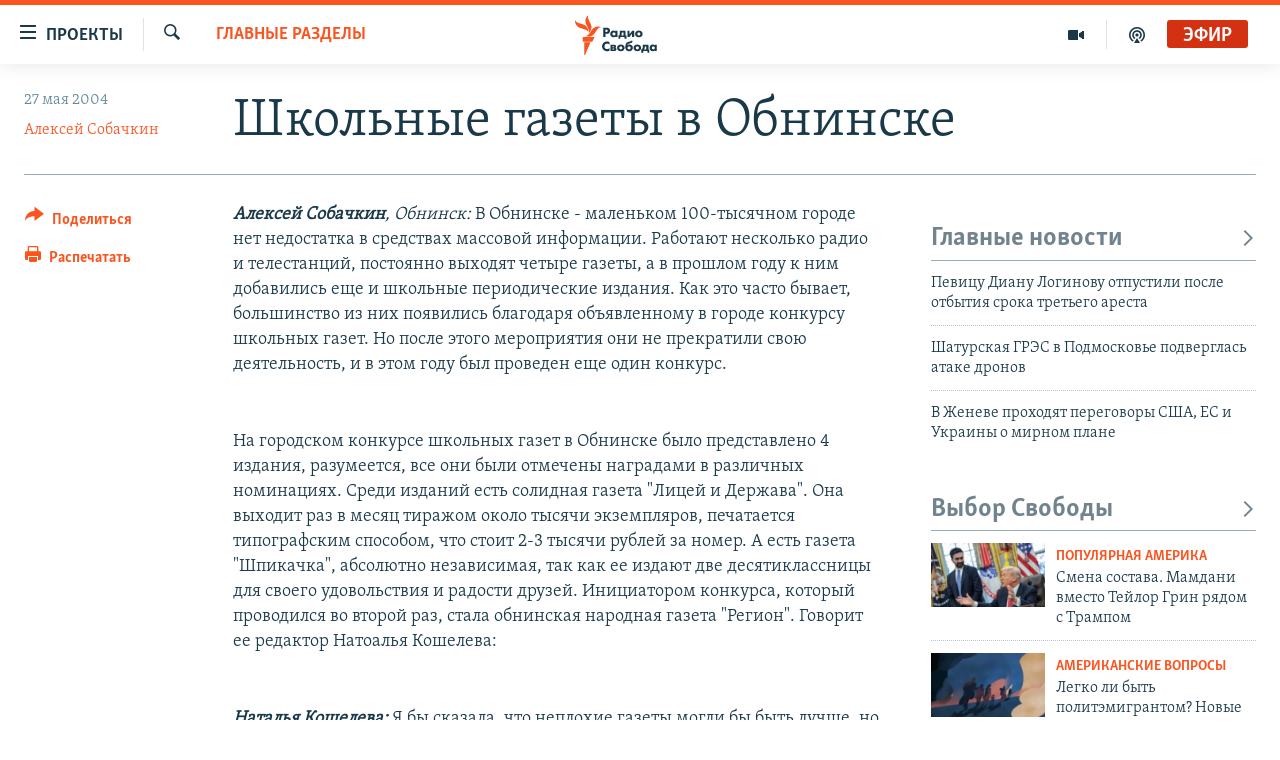

--- FILE ---
content_type: text/html; charset=utf-8
request_url: https://www.svoboda.org/a/24192010.html
body_size: 16861
content:

<!DOCTYPE html>
<html lang="ru" dir="ltr" class="no-js">
<head>
<link href="/Content/responsive/RFE/ru-RU/RFE-ru-RU.css?&amp;av=0.0.0.0&amp;cb=369" rel="stylesheet"/>
<script src="https://tags.svoboda.org/rferl-pangea/prod/utag.sync.js"></script> <script type='text/javascript' src='https://www.youtube.com/iframe_api' async></script>
<link rel="manifest" href="/manifest.json">
<script type="text/javascript">
//a general 'js' detection, must be on top level in <head>, due to CSS performance
document.documentElement.className = "js";
var cacheBuster = "369";
var appBaseUrl = "/";
var imgEnhancerBreakpoints = [0, 144, 256, 408, 650, 1023, 1597];
var isLoggingEnabled = false;
var isPreviewPage = false;
var isLivePreviewPage = false;
if (!isPreviewPage) {
window.RFE = window.RFE || {};
window.RFE.cacheEnabledByParam = window.location.href.indexOf('nocache=1') === -1;
const url = new URL(window.location.href);
const params = new URLSearchParams(url.search);
// Remove the 'nocache' parameter
params.delete('nocache');
// Update the URL without the 'nocache' parameter
url.search = params.toString();
window.history.replaceState(null, '', url.toString());
} else {
window.addEventListener('load', function() {
const links = window.document.links;
for (let i = 0; i < links.length; i++) {
links[i].href = '#';
links[i].target = '_self';
}
})
}
var pwaEnabled = false;
var swCacheDisabled;
</script>
<meta charset="utf-8" />
<title>Школьные газеты в Обнинске</title>
<meta name="description" content="Алексей Собачкин, Обнинск: В Обнинске - маленьком 100-тысячном городе нет недостатка в средствах массовой информации. Работают несколько радио и телестанций, постоянно выходят четыре газеты, а в прошлом году к ним добавились еще и школьные периодические издания. Как это часто бывает, большинство..." />
<meta name="keywords" content="Главные разделы" />
<meta name="viewport" content="width=device-width, initial-scale=1.0" />
<meta http-equiv="X-UA-Compatible" content="IE=edge" />
<meta name="robots" content="max-image-preview:large"><meta name="yandex-verification" content="b0c9281571f3c335" /><meta name="yandex-verification" content="18b059b061a56c18" /><meta name="yandex-verification" content="467654ae30b15a06" /> <script type="text/javascript"> (function(c,l,a,r,i,t,y){ c[a]=c[a]||function(){(c[a].q=c[a].q||[]).push(arguments)}; t=l.createElement(r);t.async=1;t.src="https://www.clarity.ms/tag/"+i; y=l.getElementsByTagName(r)[0];y.parentNode.insertBefore(t,y); })(window, document, "clarity", "script", "qwvj9hjuis"); </script>
<link href="https://www.svoboda.org/a/24192010.html" rel="canonical" />
<meta name="apple-mobile-web-app-title" content="RFE/RL" />
<meta name="apple-mobile-web-app-status-bar-style" content="black" />
<meta name="apple-itunes-app" content="app-id=478861937, app-argument=//24192010.ltr" />
<meta content="Школьные газеты в Обнинске" property="og:title" />
<meta content="Алексей Собачкин, Обнинск: В Обнинске - маленьком 100-тысячном городе нет недостатка в средствах массовой информации. Работают несколько радио и телестанций, постоянно выходят четыре газеты, а в прошлом году к ним добавились еще и школьные периодические издания. Как это часто бывает, большинство..." property="og:description" />
<meta content="article" property="og:type" />
<meta content="https://www.svoboda.org/a/24192010.html" property="og:url" />
<meta content="Радио Свобода" property="og:site_name" />
<meta content="https://www.facebook.com/radiosvoboda" property="article:publisher" />
<meta content="https://www.svoboda.org/Content/responsive/RFE/ru-RU/img/top_logo_news.png" property="og:image" />
<meta content="1200" property="og:image:width" />
<meta content="675" property="og:image:height" />
<meta content="site logo" property="og:image:alt" />
<meta content="322210431200953" property="fb:app_id" />
<meta content="Алексей Собачкин" name="Author" />
<meta content="summary_large_image" name="twitter:card" />
<meta content="@SvobodaRadio" name="twitter:site" />
<meta content="https://www.svoboda.org/Content/responsive/RFE/ru-RU/img/top_logo_news.png" name="twitter:image" />
<meta content="Школьные газеты в Обнинске" name="twitter:title" />
<meta content="Алексей Собачкин, Обнинск: В Обнинске - маленьком 100-тысячном городе нет недостатка в средствах массовой информации. Работают несколько радио и телестанций, постоянно выходят четыре газеты, а в прошлом году к ним добавились еще и школьные периодические издания. Как это часто бывает, большинство..." name="twitter:description" />
<link rel="amphtml" href="https://www.svoboda.org/amp/24192010.html" />
<script type="application/ld+json">{"articleSection":"Главные разделы","isAccessibleForFree":true,"headline":"Школьные газеты в Обнинске","inLanguage":"ru-RU","keywords":"Главные разделы","author":{"@type":"Person","url":"https://www.svoboda.org/author/алексей-собачкин/poqop","description":"","image":{"@type":"ImageObject","url":"https://gdb.rferl.org/cbc1e71b-90d3-4da8-bf40-0318f53a6016.jpg"},"name":"Алексей Собачкин"},"datePublished":"2004-05-27 12:00:00Z","dateModified":"2011-05-23 16:04:04Z","publisher":{"logo":{"width":512,"height":220,"@type":"ImageObject","url":"https://www.svoboda.org/Content/responsive/RFE/ru-RU/img/logo.png"},"@type":"NewsMediaOrganization","url":"https://www.svoboda.org","sameAs":["https://www.facebook.com/radiosvoboda","https://twitter.com/SvobodaRadio","http://bit.ly/2vQLCnh","https://t.me/radiosvoboda","https://www.instagram.com/radiosvoboda/"],"name":"Радио Свобода","alternateName":"Радио Свобода"},"@context":"https://schema.org","@type":"NewsArticle","mainEntityOfPage":"https://www.svoboda.org/a/24192010.html","url":"https://www.svoboda.org/a/24192010.html","description":"Алексей Собачкин, Обнинск: В Обнинске - маленьком 100-тысячном городе нет недостатка в средствах массовой информации. Работают несколько радио и телестанций, постоянно выходят четыре газеты, а в прошлом году к ним добавились еще и школьные периодические издания. Как это часто бывает, большинство...","image":{"width":1080,"height":608,"@type":"ImageObject","url":"https://gdb.rferl.org/00000000-0000-0000-0000-000000000000_w1080_h608.gif"},"name":"Школьные газеты в Обнинске"}</script>
<script src="/Scripts/responsive/infographics.b?v=dVbZ-Cza7s4UoO3BqYSZdbxQZVF4BOLP5EfYDs4kqEo1&amp;av=0.0.0.0&amp;cb=369"></script>
<script src="/Scripts/responsive/loader.b?v=Q26XNwrL6vJYKjqFQRDnx01Lk2pi1mRsuLEaVKMsvpA1&amp;av=0.0.0.0&amp;cb=369"></script>
<link rel="icon" type="image/svg+xml" href="/Content/responsive/RFE/img/webApp/favicon.svg" />
<link rel="alternate icon" href="/Content/responsive/RFE/img/webApp/favicon.ico" />
<link rel="mask-icon" color="#ea6903" href="/Content/responsive/RFE/img/webApp/favicon_safari.svg" />
<link rel="apple-touch-icon" sizes="152x152" href="/Content/responsive/RFE/img/webApp/ico-152x152.png" />
<link rel="apple-touch-icon" sizes="144x144" href="/Content/responsive/RFE/img/webApp/ico-144x144.png" />
<link rel="apple-touch-icon" sizes="114x114" href="/Content/responsive/RFE/img/webApp/ico-114x114.png" />
<link rel="apple-touch-icon" sizes="72x72" href="/Content/responsive/RFE/img/webApp/ico-72x72.png" />
<link rel="apple-touch-icon-precomposed" href="/Content/responsive/RFE/img/webApp/ico-57x57.png" />
<link rel="icon" sizes="192x192" href="/Content/responsive/RFE/img/webApp/ico-192x192.png" />
<link rel="icon" sizes="128x128" href="/Content/responsive/RFE/img/webApp/ico-128x128.png" />
<meta name="msapplication-TileColor" content="#ffffff" />
<meta name="msapplication-TileImage" content="/Content/responsive/RFE/img/webApp/ico-144x144.png" />
<link rel="preload" href="/Content/responsive/fonts/Skolar-Lt_Cyrl_v2.4.woff" type="font/woff" as="font" crossorigin="anonymous" />
<link rel="alternate" type="application/rss+xml" title="RFE/RL - Top Stories [RSS]" href="/api/" />
<link rel="sitemap" type="application/rss+xml" href="/sitemap.xml" />
</head>
<body class=" nav-no-loaded cc_theme pg-article print-lay-article js-category-to-nav nojs-images ">
<script type="text/javascript" >
var analyticsData = {url:"https://www.svoboda.org/a/24192010.html",property_id:"414",article_uid:"24192010",page_title:"Школьные газеты в Обнинске",page_type:"article",content_type:"article",subcontent_type:"article",last_modified:"2011-05-23 16:04:04Z",pub_datetime:"2004-05-27 12:00:00Z",pub_year:"2004",pub_month:"05",pub_day:"27",pub_hour:"12",pub_weekday:"Thursday",section:"главные разделы",english_section:"ru_articles",byline:"Алексей Собачкин",categories:"ru_articles",domain:"www.svoboda.org",language:"Russian",language_service:"RFERL Russian",platform:"web",copied:"no",copied_article:"",copied_title:"",runs_js:"Yes",cms_release:"8.44.0.0.369",enviro_type:"prod",slug:"",entity:"RFE",short_language_service:"RU",platform_short:"W",page_name:"Школьные газеты в Обнинске"};
</script>
<noscript><iframe src="https://www.googletagmanager.com/ns.html?id=GTM-WXZBPZ" height="0" width="0" style="display:none;visibility:hidden"></iframe></noscript><script type="text/javascript" data-cookiecategory="analytics">
var gtmEventObject = Object.assign({}, analyticsData, {event: 'page_meta_ready'});window.dataLayer = window.dataLayer || [];window.dataLayer.push(gtmEventObject);
if (top.location === self.location) { //if not inside of an IFrame
var renderGtm = "true";
if (renderGtm === "true") {
(function(w,d,s,l,i){w[l]=w[l]||[];w[l].push({'gtm.start':new Date().getTime(),event:'gtm.js'});var f=d.getElementsByTagName(s)[0],j=d.createElement(s),dl=l!='dataLayer'?'&l='+l:'';j.async=true;j.src='//www.googletagmanager.com/gtm.js?id='+i+dl;f.parentNode.insertBefore(j,f);})(window,document,'script','dataLayer','GTM-WXZBPZ');
}
}
</script>
<!--Analytics tag js version start-->
<script type="text/javascript" data-cookiecategory="analytics">
var utag_data = Object.assign({}, analyticsData, {});
if(typeof(TealiumTagFrom)==='function' && typeof(TealiumTagSearchKeyword)==='function') {
var utag_from=TealiumTagFrom();var utag_searchKeyword=TealiumTagSearchKeyword();
if(utag_searchKeyword!=null && utag_searchKeyword!=='' && utag_data["search_keyword"]==null) utag_data["search_keyword"]=utag_searchKeyword;if(utag_from!=null && utag_from!=='') utag_data["from"]=TealiumTagFrom();}
if(window.top!== window.self&&utag_data.page_type==="snippet"){utag_data.page_type = 'iframe';}
try{if(window.top!==window.self&&window.self.location.hostname===window.top.location.hostname){utag_data.platform = 'self-embed';utag_data.platform_short = 'se';}}catch(e){if(window.top!==window.self&&window.self.location.search.includes("platformType=self-embed")){utag_data.platform = 'cross-promo';utag_data.platform_short = 'cp';}}
(function(a,b,c,d){ a="https://tags.svoboda.org/rferl-pangea/prod/utag.js"; b=document;c="script";d=b.createElement(c);d.src=a;d.type="text/java"+c;d.async=true; a=b.getElementsByTagName(c)[0];a.parentNode.insertBefore(d,a); })();
</script>
<!--Analytics tag js version end-->
<!-- Analytics tag management NoScript -->
<noscript>
<img style="position: absolute; border: none;" src="https://ssc.svoboda.org/b/ss/bbgprod,bbgentityrferl/1/G.4--NS/430404523?pageName=rfe%3aru%3aw%3aarticle%3a%d0%a8%d0%ba%d0%be%d0%bb%d1%8c%d0%bd%d1%8b%d0%b5%20%d0%b3%d0%b0%d0%b7%d0%b5%d1%82%d1%8b%20%d0%b2%20%d0%9e%d0%b1%d0%bd%d0%b8%d0%bd%d1%81%d0%ba%d0%b5&amp;c6=%d0%a8%d0%ba%d0%be%d0%bb%d1%8c%d0%bd%d1%8b%d0%b5%20%d0%b3%d0%b0%d0%b7%d0%b5%d1%82%d1%8b%20%d0%b2%20%d0%9e%d0%b1%d0%bd%d0%b8%d0%bd%d1%81%d0%ba%d0%b5&amp;v36=8.44.0.0.369&amp;v6=D=c6&amp;g=https%3a%2f%2fwww.svoboda.org%2fa%2f24192010.html&amp;c1=D=g&amp;v1=D=g&amp;events=event1,event52&amp;c16=rferl%20russian&amp;v16=D=c16&amp;c5=ru_articles&amp;v5=D=c5&amp;ch=%d0%93%d0%bb%d0%b0%d0%b2%d0%bd%d1%8b%d0%b5%20%d1%80%d0%b0%d0%b7%d0%b4%d0%b5%d0%bb%d1%8b&amp;c15=russian&amp;v15=D=c15&amp;c4=article&amp;v4=D=c4&amp;c14=24192010&amp;v14=D=c14&amp;v20=no&amp;c17=web&amp;v17=D=c17&amp;mcorgid=518abc7455e462b97f000101%40adobeorg&amp;server=www.svoboda.org&amp;pageType=D=c4&amp;ns=bbg&amp;v29=D=server&amp;v25=rfe&amp;v30=414&amp;v105=D=User-Agent " alt="analytics" width="1" height="1" /></noscript>
<!-- End of Analytics tag management NoScript -->
<!--*** Accessibility links - For ScreenReaders only ***-->
<section>
<div class="sr-only">
<h2>Ссылки для упрощенного доступа</h2>
<ul>
<li><a href="#content" data-disable-smooth-scroll="1">Вернуться к основному содержанию</a></li>
<li><a href="#navigation" data-disable-smooth-scroll="1">Вернутся к главной навигации</a></li>
<li><a href="#txtHeaderSearch" data-disable-smooth-scroll="1">Вернутся к поиску</a></li>
</ul>
</div>
</section>
<div class="fb-quote"></div>
<div dir="ltr">
<div id="page">
<aside>
<div class="c-lightbox overlay-modal">
<div class="c-lightbox__intro">
<h2 class="c-lightbox__intro-title"></h2>
<button class="btn btn--rounded c-lightbox__btn c-lightbox__intro-next" title="Следующий">
<span class="ico ico--rounded ico-chevron-forward"></span>
<span class="sr-only">Следующий</span>
</button>
</div>
<div class="c-lightbox__nav">
<button class="btn btn--rounded c-lightbox__btn c-lightbox__btn--close" title="Закрыть">
<span class="ico ico--rounded ico-close"></span>
<span class="sr-only">Закрыть</span>
</button>
<button class="btn btn--rounded c-lightbox__btn c-lightbox__btn--prev" title="Предыдущий">
<span class="ico ico--rounded ico-chevron-backward"></span>
<span class="sr-only">Предыдущий</span>
</button>
<button class="btn btn--rounded c-lightbox__btn c-lightbox__btn--next" title="Следующий">
<span class="ico ico--rounded ico-chevron-forward"></span>
<span class="sr-only">Следующий</span>
</button>
</div>
<div class="c-lightbox__content-wrap">
<figure class="c-lightbox__content">
<span class="c-spinner c-spinner--lightbox">
<img src="/Content/responsive/img/player-spinner.png"
alt="пожалуйста, подождите"
title="пожалуйста, подождите" />
</span>
<div class="c-lightbox__img">
<div class="thumb">
<img src="" alt="" />
</div>
</div>
<figcaption>
<div class="c-lightbox__info c-lightbox__info--foot">
<span class="c-lightbox__counter"></span>
<span class="caption c-lightbox__caption"></span>
</div>
</figcaption>
</figure>
</div>
<div class="hidden">
<div class="content-advisory__box content-advisory__box--lightbox">
<span class="content-advisory__box-text">На этом изображение содержится контент, который некоторые пользователи могут счесть шокирующим или оскорбительным</span>
<button class="btn btn--transparent content-advisory__box-btn m-t-md" value="text" type="button">
<span class="btn__text">
Нажмите для просмотра
</span>
</button>
</div>
</div>
</div>
<div class="print-dialogue">
<div class="container">
<h3 class="print-dialogue__title section-head">Варианты печати:</h3>
<div class="print-dialogue__opts">
<ul class="print-dialogue__opt-group">
<li class="form__group form__group--checkbox">
<input class="form__check " id="checkboxImages" name="checkboxImages" type="checkbox" checked="checked" />
<label for="checkboxImages" class="form__label m-t-md">Изображения</label>
</li>
<li class="form__group form__group--checkbox">
<input class="form__check " id="checkboxMultimedia" name="checkboxMultimedia" type="checkbox" checked="checked" />
<label for="checkboxMultimedia" class="form__label m-t-md">Мультимедиа</label>
</li>
</ul>
<ul class="print-dialogue__opt-group">
<li class="form__group form__group--checkbox">
<input class="form__check " id="checkboxEmbedded" name="checkboxEmbedded" type="checkbox" checked="checked" />
<label for="checkboxEmbedded" class="form__label m-t-md">Встроенный контент и реклама</label>
</li>
<li class="hidden">
<input class="form__check " id="checkboxComments" name="checkboxComments" type="checkbox" />
<label for="checkboxComments" class="form__label m-t-md">Комментарии</label>
</li>
</ul>
</div>
<div class="print-dialogue__buttons">
<button class="btn btn--secondary close-button" type="button" title="Отменить">
<span class="btn__text ">Отменить</span>
</button>
<button class="btn btn-cust-print m-l-sm" type="button" title="Распечатать">
<span class="btn__text ">Распечатать</span>
</button>
</div>
</div>
</div>
<div class="ctc-message pos-fix">
<div class="ctc-message__inner">Ссылка была скопирована</div>
</div>
</aside>
<div class="hdr-20 hdr-20--big">
<div class="hdr-20__inner">
<div class="hdr-20__max pos-rel">
<div class="hdr-20__side hdr-20__side--primary d-flex">
<label data-for="main-menu-ctrl" data-switcher-trigger="true" data-switch-target="main-menu-ctrl" class="burger hdr-trigger pos-rel trans-trigger" data-trans-evt="click" data-trans-id="menu">
<span class="ico ico-close hdr-trigger__ico hdr-trigger__ico--close burger__ico burger__ico--close"></span>
<span class="ico ico-menu hdr-trigger__ico hdr-trigger__ico--open burger__ico burger__ico--open"></span>
<span class="burger__label">Проекты</span>
</label>
<div class="menu-pnl pos-fix trans-target" data-switch-target="main-menu-ctrl" data-trans-id="menu">
<div class="menu-pnl__inner">
<nav class="main-nav menu-pnl__item menu-pnl__item--first">
<ul class="main-nav__list accordeon" data-analytics-tales="false" data-promo-name="link" data-location-name="nav,secnav">
<li class="main-nav__item accordeon__item" data-switch-target="menu-item-3486">
<label class="main-nav__item-name main-nav__item-name--label accordeon__control-label" data-switcher-trigger="true" data-for="menu-item-3486">
Радио
<span class="ico ico-chevron-down main-nav__chev"></span>
</label>
<div class="main-nav__sub-list">
<a class="main-nav__item-name main-nav__item-name--link main-nav__item-name--sub" href="/programs" title="Радиопрограммы" >Радиопрограммы</a>
<a class="main-nav__item-name main-nav__item-name--link main-nav__item-name--sub" href="https://www.svoboda.org/p/7451.html" title="Подкасты" >Подкасты</a>
<a class="main-nav__item-name main-nav__item-name--link main-nav__item-name--sub" href="/schedule/radio.html#live-now" title="Расписание вещания" >Расписание вещания</a>
</div>
</li>
<li class="main-nav__item">
<a class="main-nav__item-name main-nav__item-name--link" href="/authors" title="Авторские проекты" data-item-name="responsive-authors" >Авторские проекты</a>
</li>
<li class="main-nav__item">
<a class="main-nav__item-name main-nav__item-name--link" href="/quotations" title="Цитаты Свободы" data-item-name="quotes-of-liberty" >Цитаты Свободы</a>
</li>
<li class="main-nav__item">
<a class="main-nav__item-name main-nav__item-name--link" href="/opinions" title="Мнения" data-item-name="opinions_resp" >Мнения</a>
</li>
<li class="main-nav__item">
<a class="main-nav__item-name main-nav__item-name--link" href="/regions" title="Регионы" data-item-name="regions" >Регионы</a>
</li>
<li class="main-nav__item">
<a class="main-nav__item-name main-nav__item-name--link" href="/subscribe" title="Подпишитесь на рассылку" data-item-name="mail-list" >Подпишитесь на рассылку</a>
</li>
</ul>
</nav>
<div class="menu-pnl__item">
<a href="https://www.sibreal.org" class="menu-pnl__item-link" alt="Сибирь.Реалии">Сибирь.Реалии</a>
<a href="https://www.severreal.org" class="menu-pnl__item-link" alt="Север.Реалии">Север.Реалии</a>
</div>
<div class="menu-pnl__item menu-pnl__item--social">
<h5 class="menu-pnl__sub-head">Социальные сети</h5>
<a href="https://www.facebook.com/radiosvoboda" title="Мы в Facebook" data-analytics-text="follow_on_facebook" class="btn btn--rounded btn--social-inverted menu-pnl__btn js-social-btn btn-facebook" target="_blank" rel="noopener">
<span class="ico ico-facebook-alt ico--rounded"></span>
</a>
<a href="https://twitter.com/SvobodaRadio" title="Мы в Twitter" data-analytics-text="follow_on_twitter" class="btn btn--rounded btn--social-inverted menu-pnl__btn js-social-btn btn-twitter" target="_blank" rel="noopener">
<span class="ico ico-twitter ico--rounded"></span>
</a>
<a href="http://bit.ly/2vQLCnh" title="Присоединяйтесь в Youtube" data-analytics-text="follow_on_youtube" class="btn btn--rounded btn--social-inverted menu-pnl__btn js-social-btn btn-youtube" target="_blank" rel="noopener">
<span class="ico ico-youtube ico--rounded"></span>
</a>
<a href="https://t.me/radiosvoboda" title="Подпишитесь в Telegram" data-analytics-text="follow_on_telegram" class="btn btn--rounded btn--social-inverted menu-pnl__btn js-social-btn btn-telegram" target="_blank" rel="noopener">
<span class="ico ico-telegram ico--rounded"></span>
</a>
<a href="https://www.instagram.com/radiosvoboda/" title="Подпишитесь на нашу страницу в Instagram" data-analytics-text="follow_on_instagram" class="btn btn--rounded btn--social-inverted menu-pnl__btn js-social-btn btn-instagram" target="_blank" rel="noopener">
<span class="ico ico-instagram ico--rounded"></span>
</a>
</div>
<div class="menu-pnl__item">
<a href="/navigation/allsites" class="menu-pnl__item-link">
<span class="ico ico-languages "></span>
Все сайты РСЕ/РС
</a>
</div>
</div>
</div>
<label data-for="top-search-ctrl" data-switcher-trigger="true" data-switch-target="top-search-ctrl" class="top-srch-trigger hdr-trigger">
<span class="ico ico-close hdr-trigger__ico hdr-trigger__ico--close top-srch-trigger__ico top-srch-trigger__ico--close"></span>
<span class="ico ico-search hdr-trigger__ico hdr-trigger__ico--open top-srch-trigger__ico top-srch-trigger__ico--open"></span>
</label>
<div class="srch-top srch-top--in-header" data-switch-target="top-search-ctrl">
<div class="container">
<form action="/s" class="srch-top__form srch-top__form--in-header" id="form-topSearchHeader" method="get" role="search"><label for="txtHeaderSearch" class="sr-only">Искать</label>
<input type="text" id="txtHeaderSearch" name="k" placeholder="текст для поиска..." accesskey="s" value="" class="srch-top__input analyticstag-event" onkeydown="if (event.keyCode === 13) { FireAnalyticsTagEventOnSearch('search', $dom.get('#txtHeaderSearch')[0].value) }" />
<button title="Искать" type="submit" class="btn btn--top-srch analyticstag-event" onclick="FireAnalyticsTagEventOnSearch('search', $dom.get('#txtHeaderSearch')[0].value) ">
<span class="ico ico-search"></span>
</button></form>
</div>
</div>
<a href="/" class="main-logo-link">
<img src="/Content/responsive/RFE/ru-RU/img/logo-compact.svg" class="main-logo main-logo--comp" alt="site logo">
<img src="/Content/responsive/RFE/ru-RU/img/logo.svg" class="main-logo main-logo--big" alt="site logo">
</a>
</div>
<div class="hdr-20__side hdr-20__side--secondary d-flex">
<a href="/p/7451.html" title="подкасты" class="hdr-20__secondary-item" data-item-name="podcast">
<span class="ico ico-podcast hdr-20__secondary-icon"></span>
</a>
<a href="/z/959" title="Видео" class="hdr-20__secondary-item" data-item-name="video">
<span class="ico ico-video hdr-20__secondary-icon"></span>
</a>
<a href="/s" title="Искать" class="hdr-20__secondary-item hdr-20__secondary-item--search" data-item-name="search">
<span class="ico ico-search hdr-20__secondary-icon hdr-20__secondary-icon--search"></span>
</a>
<div class="hdr-20__secondary-item live-b-drop">
<div class="live-b-drop__off">
<a href="/live/audio/81" class="live-b-drop__link" title="Эфир" data-item-name="live">
<span class="badge badge--live-btn badge--live">
Эфир
</span>
</a>
</div>
<div class="live-b-drop__on hidden">
<label data-for="live-ctrl" data-switcher-trigger="true" data-switch-target="live-ctrl" class="live-b-drop__label pos-rel">
<span class="badge badge--live badge--live-btn">
Эфир
</span>
<span class="ico ico-close live-b-drop__label-ico live-b-drop__label-ico--close"></span>
</label>
<div class="live-b-drop__panel" id="targetLivePanelDiv" data-switch-target="live-ctrl"></div>
</div>
</div>
<div class="srch-bottom">
<form action="/s" class="srch-bottom__form d-flex" id="form-bottomSearch" method="get" role="search"><label for="txtSearch" class="sr-only">Искать</label>
<input type="search" id="txtSearch" name="k" placeholder="текст для поиска..." accesskey="s" value="" class="srch-bottom__input analyticstag-event" onkeydown="if (event.keyCode === 13) { FireAnalyticsTagEventOnSearch('search', $dom.get('#txtSearch')[0].value) }" />
<button title="Искать" type="submit" class="btn btn--bottom-srch analyticstag-event" onclick="FireAnalyticsTagEventOnSearch('search', $dom.get('#txtSearch')[0].value) ">
<span class="ico ico-search"></span>
</button></form>
</div>
</div>
<img src="/Content/responsive/RFE/ru-RU/img/logo-print.gif" class="logo-print" alt="site logo">
<img src="/Content/responsive/RFE/ru-RU/img/logo-print_color.png" class="logo-print logo-print--color" alt="site logo">
</div>
</div>
</div>
<script>
if (document.body.className.indexOf('pg-home') > -1) {
var nav2In = document.querySelector('.hdr-20__inner');
var nav2Sec = document.querySelector('.hdr-20__side--secondary');
var secStyle = window.getComputedStyle(nav2Sec);
if (nav2In && window.pageYOffset < 150 && secStyle['position'] !== 'fixed') {
nav2In.classList.add('hdr-20__inner--big')
}
}
</script>
<div class="c-hlights c-hlights--breaking c-hlights--no-item" data-hlight-display="mobile,desktop">
<div class="c-hlights__wrap container p-0">
<div class="c-hlights__nav">
<a role="button" href="#" title="Предыдущий">
<span class="ico ico-chevron-backward m-0"></span>
<span class="sr-only">Предыдущий</span>
</a>
<a role="button" href="#" title="Следующий">
<span class="ico ico-chevron-forward m-0"></span>
<span class="sr-only">Следующий</span>
</a>
</div>
<span class="c-hlights__label">
<span class="">Новость часа</span>
<span class="switcher-trigger">
<label data-for="more-less-1" data-switcher-trigger="true" class="switcher-trigger__label switcher-trigger__label--more p-b-0" title="Показать больше">
<span class="ico ico-chevron-down"></span>
</label>
<label data-for="more-less-1" data-switcher-trigger="true" class="switcher-trigger__label switcher-trigger__label--less p-b-0" title="Свернуть">
<span class="ico ico-chevron-up"></span>
</label>
</span>
</span>
<ul class="c-hlights__items switcher-target" data-switch-target="more-less-1">
</ul>
</div>
</div> <div id="content">
<main class="container">
<div class="hdr-container">
<div class="row">
<div class="col-category col-xs-12 col-md-2 pull-left"> <div class="category js-category">
<a class="" href="/z/11">Главные разделы</a> </div>
</div><div class="col-title col-xs-12 col-md-10 pull-right"> <h1 class="title pg-title">
Школьные газеты в Обнинске
</h1>
</div><div class="col-publishing-details col-xs-12 col-sm-12 col-md-2 pull-left"> <div class="publishing-details ">
<div class="published">
<span class="date" >
<time pubdate="pubdate" datetime="2004-05-27T15:00:00+03:00">
27 мая 2004
</time>
</span>
</div>
<div class="links">
<ul class="links__list links__list--column">
<li class="links__item">
<a class="links__item-link" href="/author/алексей-собачкин/poqop" title="Алексей Собачкин">Алексей Собачкин</a>
</li>
</ul>
</div>
</div>
</div><div class="col-lg-12 separator"> <div class="separator">
<hr class="title-line" />
</div>
</div>
</div>
</div>
<div class="body-container">
<div class="row">
<div class="col-xs-12 col-md-2 pull-left article-share">
<div class="share--box">
<div class="sticky-share-container" style="display:none">
<div class="container">
<a href="https://www.svoboda.org" id="logo-sticky-share">&nbsp;</a>
<div class="pg-title pg-title--sticky-share">
Школьные газеты в Обнинске
</div>
<div class="sticked-nav-actions">
<!--This part is for sticky navigation display-->
<p class="buttons link-content-sharing p-0 ">
<button class="btn btn--link btn-content-sharing p-t-0 " id="btnContentSharing" value="text" role="Button" type="" title="поделиться в других соцсетях">
<span class="ico ico-share ico--l"></span>
<span class="btn__text ">
Поделиться
</span>
</button>
</p>
<aside class="content-sharing js-content-sharing js-content-sharing--apply-sticky content-sharing--sticky"
role="complementary"
data-share-url="https://www.svoboda.org/a/24192010.html" data-share-title="Школьные газеты в Обнинске" data-share-text="">
<div class="content-sharing__popover">
<h6 class="content-sharing__title">Поделиться</h6>
<button href="#close" id="btnCloseSharing" class="btn btn--text-like content-sharing__close-btn">
<span class="ico ico-close ico--l"></span>
</button>
<ul class="content-sharing__list">
<li class="content-sharing__item">
<div class="ctc ">
<input type="text" class="ctc__input" readonly="readonly">
<a href="" js-href="https://www.svoboda.org/a/24192010.html" class="content-sharing__link ctc__button">
<span class="ico ico-copy-link ico--rounded ico--s"></span>
<span class="content-sharing__link-text">Скопировать ссылку</span>
</a>
</div>
</li>
<li class="content-sharing__item">
<a href="https://facebook.com/sharer.php?u=https%3a%2f%2fwww.svoboda.org%2fa%2f24192010.html"
data-analytics-text="share_on_facebook"
title="Facebook" target="_blank"
class="content-sharing__link js-social-btn">
<span class="ico ico-facebook ico--rounded ico--s"></span>
<span class="content-sharing__link-text">Facebook</span>
</a>
</li>
<li class="content-sharing__item">
<a href="https://twitter.com/share?url=https%3a%2f%2fwww.svoboda.org%2fa%2f24192010.html&amp;text=%d0%a8%d0%ba%d0%be%d0%bb%d1%8c%d0%bd%d1%8b%d0%b5+%d0%b3%d0%b0%d0%b7%d0%b5%d1%82%d1%8b+%d0%b2+%d0%9e%d0%b1%d0%bd%d0%b8%d0%bd%d1%81%d0%ba%d0%b5"
data-analytics-text="share_on_twitter"
title="X (Twitter)" target="_blank"
class="content-sharing__link js-social-btn">
<span class="ico ico-twitter ico--rounded ico--s"></span>
<span class="content-sharing__link-text">X (Twitter)</span>
</a>
</li>
<li class="content-sharing__item">
<a href="https://telegram.me/share/url?url=https%3a%2f%2fwww.svoboda.org%2fa%2f24192010.html"
data-analytics-text="share_on_telegram"
title="Telegram" target="_blank"
class="content-sharing__link js-social-btn">
<span class="ico ico-telegram ico--rounded ico--s"></span>
<span class="content-sharing__link-text">Telegram</span>
</a>
</li>
<li class="content-sharing__item visible-xs-inline-block visible-sm-inline-block">
<a href="whatsapp://send?text=https%3a%2f%2fwww.svoboda.org%2fa%2f24192010.html"
data-analytics-text="share_on_whatsapp"
title="WhatsApp" target="_blank"
class="content-sharing__link js-social-btn">
<span class="ico ico-whatsapp ico--rounded ico--s"></span>
<span class="content-sharing__link-text">WhatsApp</span>
</a>
</li>
<li class="content-sharing__item visible-md-inline-block visible-lg-inline-block">
<a href="https://web.whatsapp.com/send?text=https%3a%2f%2fwww.svoboda.org%2fa%2f24192010.html"
data-analytics-text="share_on_whatsapp_desktop"
title="WhatsApp" target="_blank"
class="content-sharing__link js-social-btn">
<span class="ico ico-whatsapp ico--rounded ico--s"></span>
<span class="content-sharing__link-text">WhatsApp</span>
</a>
</li>
<li class="content-sharing__item">
<a href="mailto:?body=https%3a%2f%2fwww.svoboda.org%2fa%2f24192010.html&amp;subject=Школьные газеты в Обнинске"
title="Email"
class="content-sharing__link ">
<span class="ico ico-email ico--rounded ico--s"></span>
<span class="content-sharing__link-text">Email</span>
</a>
</li>
</ul>
</div>
</aside>
</div>
</div>
</div>
<div class="links">
<p class="buttons link-content-sharing p-0 ">
<button class="btn btn--link btn-content-sharing p-t-0 " id="btnContentSharing" value="text" role="Button" type="" title="поделиться в других соцсетях">
<span class="ico ico-share ico--l"></span>
<span class="btn__text ">
Поделиться
</span>
</button>
</p>
<aside class="content-sharing js-content-sharing " role="complementary"
data-share-url="https://www.svoboda.org/a/24192010.html" data-share-title="Школьные газеты в Обнинске" data-share-text="">
<div class="content-sharing__popover">
<h6 class="content-sharing__title">Поделиться</h6>
<button href="#close" id="btnCloseSharing" class="btn btn--text-like content-sharing__close-btn">
<span class="ico ico-close ico--l"></span>
</button>
<ul class="content-sharing__list">
<li class="content-sharing__item">
<div class="ctc ">
<input type="text" class="ctc__input" readonly="readonly">
<a href="" js-href="https://www.svoboda.org/a/24192010.html" class="content-sharing__link ctc__button">
<span class="ico ico-copy-link ico--rounded ico--l"></span>
<span class="content-sharing__link-text">Скопировать ссылку</span>
</a>
</div>
</li>
<li class="content-sharing__item">
<a href="https://facebook.com/sharer.php?u=https%3a%2f%2fwww.svoboda.org%2fa%2f24192010.html"
data-analytics-text="share_on_facebook"
title="Facebook" target="_blank"
class="content-sharing__link js-social-btn">
<span class="ico ico-facebook ico--rounded ico--l"></span>
<span class="content-sharing__link-text">Facebook</span>
</a>
</li>
<li class="content-sharing__item">
<a href="https://twitter.com/share?url=https%3a%2f%2fwww.svoboda.org%2fa%2f24192010.html&amp;text=%d0%a8%d0%ba%d0%be%d0%bb%d1%8c%d0%bd%d1%8b%d0%b5+%d0%b3%d0%b0%d0%b7%d0%b5%d1%82%d1%8b+%d0%b2+%d0%9e%d0%b1%d0%bd%d0%b8%d0%bd%d1%81%d0%ba%d0%b5"
data-analytics-text="share_on_twitter"
title="X (Twitter)" target="_blank"
class="content-sharing__link js-social-btn">
<span class="ico ico-twitter ico--rounded ico--l"></span>
<span class="content-sharing__link-text">X (Twitter)</span>
</a>
</li>
<li class="content-sharing__item">
<a href="https://telegram.me/share/url?url=https%3a%2f%2fwww.svoboda.org%2fa%2f24192010.html"
data-analytics-text="share_on_telegram"
title="Telegram" target="_blank"
class="content-sharing__link js-social-btn">
<span class="ico ico-telegram ico--rounded ico--l"></span>
<span class="content-sharing__link-text">Telegram</span>
</a>
</li>
<li class="content-sharing__item visible-xs-inline-block visible-sm-inline-block">
<a href="whatsapp://send?text=https%3a%2f%2fwww.svoboda.org%2fa%2f24192010.html"
data-analytics-text="share_on_whatsapp"
title="WhatsApp" target="_blank"
class="content-sharing__link js-social-btn">
<span class="ico ico-whatsapp ico--rounded ico--l"></span>
<span class="content-sharing__link-text">WhatsApp</span>
</a>
</li>
<li class="content-sharing__item visible-md-inline-block visible-lg-inline-block">
<a href="https://web.whatsapp.com/send?text=https%3a%2f%2fwww.svoboda.org%2fa%2f24192010.html"
data-analytics-text="share_on_whatsapp_desktop"
title="WhatsApp" target="_blank"
class="content-sharing__link js-social-btn">
<span class="ico ico-whatsapp ico--rounded ico--l"></span>
<span class="content-sharing__link-text">WhatsApp</span>
</a>
</li>
<li class="content-sharing__item">
<a href="mailto:?body=https%3a%2f%2fwww.svoboda.org%2fa%2f24192010.html&amp;subject=Школьные газеты в Обнинске"
title="Email"
class="content-sharing__link ">
<span class="ico ico-email ico--rounded ico--l"></span>
<span class="content-sharing__link-text">Email</span>
</a>
</li>
</ul>
</div>
</aside>
<p class="link-print visible-md visible-lg buttons p-0">
<button class="btn btn--link btn-print p-t-0" onclick="if (typeof FireAnalyticsTagEvent === 'function') {FireAnalyticsTagEvent({ on_page_event: 'print_story' });}return false" title="(CTRL+P)">
<span class="ico ico-print"></span>
<span class="btn__text">Распечатать</span>
</button>
</p>
</div>
</div>
</div>
<div class="col-xs-12 col-sm-12 col-md-10 col-lg-10 pull-right">
<div class="row">
<div class="col-xs-12 col-sm-12 col-md-8 col-lg-8 pull-left bottom-offset content-offset">
<div id="article-content" class="content-floated-wrap fb-quotable">
<div class="wsw">
<p /><em><strong> Алексей Собачкин</strong>, Обнинск:</em> В Обнинске - маленьком 100-тысячном городе нет недостатка в средствах массовой информации. Работают несколько радио и телестанций, постоянно выходят четыре газеты, а в прошлом году к ним добавились еще и школьные периодические издания. Как это часто бывает, большинство из них появились благодаря объявленному в городе конкурсу школьных газет. Но после этого мероприятия они не прекратили свою деятельность, и в этом году был проведен еще один конкурс. <br /><br /><p /> На городском конкурсе школьных газет в Обнинске было представлено 4 издания, разумеется, все они были отмечены наградами в различных номинациях. Среди изданий есть солидная газета &quot;Лицей и Держава&quot;. Она выходит раз в месяц тиражом около тысячи экземпляров, печатается типографским способом, что стоит 2-3 тысячи рублей за номер. А есть газета &quot;Шпикачка&quot;, абсолютно независимая, так как ее издают две десятиклассницы для своего удовольствия и радости друзей. Инициатором конкурса, который проводился во второй раз, стала обнинская народная газета &quot;Регион&quot;. Говорит ее редактор Натоалья Кошелева: <br /><br /><p /><em><strong>Наталья Кошелева:</strong></em> Я бы сказала, что неплохие газеты могли бы быть лучше, но могли бы быть и хуже. Где взрослые вмешивались меньше, казалось, газеты становились интереснее, они становились менее заорганизованными какими-то. Если это осуществлялось вместе с администрацией, то там начинался идеологический перебор, газета теряла в интересе читателей, <br /><br /><p /><em><strong>Алексей Собачкин:</strong></em> Многим более всего нравится газета &quot;Шпикачка&quot; - за ее независимость и самостоятельность, и хотя у нее совсем небольшой тираж, 100 экземпляров. У нее есть свой голос, своя аудитория. Говорит редактор &quot;Народной газеты&quot; Наталья Кошелева: <br /><br /><p /><em><strong>Наталья Кошелева:</strong></em> Мне больше всего понравилась газета &quot;Шпикачка&quot;, это две девочки из разных школ объединились, и дома, &quot;на коленке&quot;, на компьютере, делают газету очень интересную, причем они находят какие-то сугубо молодежные темы, очень четко определяют целевую аудиторию, и мне кажется, детям очень интересно это читать, и никто их не понукает. <br /><br /><p /><em><strong>Алексей Собачкин:</strong></em> Почему у газеты &quot;Шпикачка&quot; такое смешное название? На этот вопрос отвечает журналист газеты десятиклассница Виктория Лосева: <br /><br /><p /><em><strong>Виктория Лосева:</strong></em> Когда долго очень перебирали названия, пришло как-то на ум, &quot;Шпикачка&quot;, и все. Не правда ли, забавно, когда слышится &quot;Шпикачка&quot;, название? Забавно, да. А какой смысл тогда может быть? <br /><br /><p /><em><strong>Алексей Собачкин:</strong></em> Несмотря на игривое название, &quot;Шпикачка&quot; подчас поднимает очень серьезные темы, такие, как загрязнение окружающей среды, или что подарить классному руководителю на день учителя. Говорит журналист &quot;Шпикачки&quot; Рената Зайнуллина: <br /><br /><p /><em><strong>Рената Зайнуллина:</strong></em> Мы конкретно берем какую-то проблему, что подарить учителю. И вот именно пункт первый, второй, третий, четвертый. Чаще всего, нам в школе даже говорили, что мы прямо по этим пунктам сидели в школе, читали все и думали, стоит ли это сделать. Приятно, что люди к нам прислушиваются, как-никак. <br /><br /><p /><em><strong>Алексей Собачкин:</strong></em> Насколько школьные газеты независимы от администрации учебных заведений? Везде по-разному - говорит десятиклассница школы номер 6 Анна Смазнова, редактор школьной газеты &quot;Лидер Таймс&quot;. <br /><br /><p /><em><strong>Анна Смазнова:</strong></em> Мы ни от кого не зависим. В принципе, мы сами подбираем материалы, сами составляем репортажи. На нас никто не давит. Мы независимы. <br /><br /><p /><em><strong>Алексей Собачкин:</strong></em> Продолжает тему десятиклассница Нелли Климова, министр печати школы номер 6. <br /><br /><p /><em><strong>Нелли Климова:</strong></em> Наши учителя - это наши партнеры. И когда мы работаем с ними вместе, мы не чувствуем абсолютно никакого давления, у нас нет абсолютно никакой цензуры, и мы получаем только удовольствие от общения друг с другом. <br /><br /><p /><em><strong>Алексей Собачкин:</strong></em> В газете &quot;Лицей и Держава&quot; вольности меньше. Там взрослые активно влияют на политику школьной газеты, говорит руководитель пресс-центра лицея педагог Наталья Шубина: <br /><br /><p /><em><strong>Наталья Шубина:</strong></em> Конечно же, прислушиваются к мнению взрослых, тем более руководителей. Директор, например, всегда может подойти и попросить напечатать тот или иной материал, потому что это важно, он считает, что взрослые тоже читают эту газету. <br /><br /><p /><em><strong>Алексей Собачкин:</strong></em> Критические материалы в газете &quot;Лицей и Держава&quot; практически отсутствуют. Похоже, в этом учебном заведении критиковать нечего. Говорит дизайнер газеты Антон Антонов: <br /><br /><p /><em><strong>Антон Антонов:</strong></em> Наверное, позитива в нашей школе больше. И охота разместить больше хорошего настроения, хороших ситуаций, а критического материала минимум. <br /><br /><p /><em><strong>Алексей Собачкин:</strong></em> Школьные газеты существуют в Обнинске во многом благодаря детской журналисткой студии &quot;Бульвар энтузиастов&quot; при &quot;Народной газете&quot;. Ребята, интересующиеся газетным делом, учатся здесь быть журналистами, а взрослая газета дает им раз в месяц целую страницу для публикаций <br /><br /><p /><em><strong>Наталья Кошелева:</strong></em> Коммерческой цели никакой нет. Никаких денег мы с этого не получим. Это тот проект, в который надо вкладывать, более того, мы даже не тешим себя иллюзиями, что дети, которых мы обучаем здесь, потом вернутся в качестве сотрудников в газету. <br /><br /><p /><em><strong>Алексей Собачкин:</strong></em> Продолжает тему руководитель детской журналисткой студии &quot;Бульвар энтузиастов&quot; Марина Беляева: <br /><br /><p /><em><strong>Марина Беляева:</strong></em> Задача наша такая: чтобы люди, дети посмотрели изнутри, как делается газета, и поняли, хотят они дальше заниматься этим в своей жизни, или нет. <br /><br /><p /><em><strong>Алексей Собачкин:</strong></em> Конкурс школьных газет в Обнинске стал традиционным, он будет проводиться и в следующем году, и наверняка школьных изданий, хороших и разных, станет в городе больше.
</div>
<ul>
<li>
<div class="c-author c-author--hlight">
<div class="media-block">
<a href="/author/алексей-собачкин/poqop" class="img-wrap img-wrap--xs img-wrap--float img-wrap--t-spac">
<div class="thumb thumb1_1 rounded">
<noscript class="nojs-img">
<img src="https://gdb.rferl.org/cbc1e71b-90d3-4da8-bf40-0318f53a6016_cx0_cy12_cw0_w100_r5.jpg" alt="16x9 Image" class="avatar" />
</noscript>
<img alt="16x9 Image" class="avatar" data-src="https://gdb.rferl.org/cbc1e71b-90d3-4da8-bf40-0318f53a6016_cx0_cy12_cw0_w66_r5.jpg" src="" />
</div>
</a>
<div class="c-author__content">
<h4 class="media-block__title media-block__title--author">
<a href="/author/алексей-собачкин/poqop">Алексей Собачкин</a>
</h4>
<div class="c-author__email">
<a href="mailto:alsobach@yandex.ru">alsobach@yandex.ru</a>
</div>
<div class="c-author__btns m-t-md">
<a class="btn btn-rss btn--social" href="/api/apoqopl-vomx-tpe_kio_" title="Подписаться">
<span class="ico ico-rss"></span>
<span class="btn__text">Подписаться</span>
</a>
</div>
</div>
</div>
</div>
</li>
</ul>
</div>
</div>
<div class="col-xs-12 col-sm-12 col-md-4 col-lg-4 pull-left design-top-offset"> <div class="region">
<div class="media-block-wrap" id="wrowblock-5213_21" data-area-id=R1_1>
<h2 class="section-head">
<a href="/news"><span class="ico ico-chevron-forward pull-right flip"></span>Главные новости</a> </h2>
<div class="row">
<ul>
<li class="col-xs-12 col-sm-6 col-md-12 col-lg-12 mb-grid">
<div class="media-block ">
<div class="media-block__content">
<a href="/a/pevitsu-dianu-loginovu-posle-tretjego-aresta-vnovj-ne-otpustili/33599605.html">
<h4 class="media-block__title media-block__title--size-4" title="Певицу Диану Логинову отпустили после отбытия срока третьего ареста">
Певицу Диану Логинову отпустили после отбытия срока третьего ареста
</h4>
</a>
</div>
</div>
</li>
<li class="col-xs-12 col-sm-6 col-md-12 col-lg-12 mb-grid">
<div class="media-block ">
<div class="media-block__content">
<a href="/a/shaturskaya-gres-v-podmoskovje-podverglasj-atake-dronov/33599512.html">
<h4 class="media-block__title media-block__title--size-4" title="Шатурская ГРЭС в Подмосковье подверглась атаке дронов">
Шатурская ГРЭС в Подмосковье подверглась атаке дронов
</h4>
</a>
</div>
</div>
</li>
<li class="col-xs-12 col-sm-6 col-md-12 col-lg-12 mb-grid">
<div class="media-block ">
<div class="media-block__content">
<a href="/a/v-zheneve-proydut-peregovory-ssha-es-i-ukrainy-o-mirnom-plane/33599499.html">
<h4 class="media-block__title media-block__title--size-4" title="В Женеве проходят переговоры США, ЕС и Украины о мирном плане">
В Женеве проходят переговоры США, ЕС и Украины о мирном плане
</h4>
</a>
</div>
</div>
</li>
</ul>
</div>
</div>
<div class="media-block-wrap" id="wrowblock-5214_21" data-area-id=R2_1>
<h2 class="section-head">
<a href="/z/16366"><span class="ico ico-chevron-forward pull-right flip"></span>Выбор Свободы</a> </h2>
<div class="row">
<ul>
<li class="col-xs-12 col-sm-6 col-md-12 col-lg-12 mb-grid">
<div class="media-block ">
<a href="/a/smena-sostava-mamdani-vmesto-teylor-grin-ryadom-s-trampom/33599582.html" class="img-wrap img-wrap--t-spac img-wrap--size-4 img-wrap--float" title="Смена состава. Мамдани вместо Тейлор Грин рядом с Трампом">
<div class="thumb thumb16_9">
<noscript class="nojs-img">
<img src="https://gdb.rferl.org/a853f609-9c5d-4b52-6b78-08de272bf853_w100_r1.jpg" alt="" />
</noscript>
<img data-src="https://gdb.rferl.org/a853f609-9c5d-4b52-6b78-08de272bf853_w33_r1.jpg" src="" alt="" class=""/>
</div>
</a>
<div class="media-block__content media-block__content--h">
<a class="category category--mb category--size-4" href="/usa-elections" title="Популярная Америка">
Популярная Америка
</a>
<a href="/a/smena-sostava-mamdani-vmesto-teylor-grin-ryadom-s-trampom/33599582.html">
<h4 class="media-block__title media-block__title--size-4" title="Смена состава. Мамдани вместо Тейлор Грин рядом с Трампом">
Смена состава. Мамдани вместо Тейлор Грин рядом с Трампом
</h4>
</a>
</div>
</div>
</li>
<li class="col-xs-12 col-sm-6 col-md-12 col-lg-12 mb-grid">
<div class="media-block ">
<a href="/a/legko-li-bytj-politemigrantom-prepyatstviy-stanovitsya-boljshe/33598858.html" class="img-wrap img-wrap--t-spac img-wrap--size-4 img-wrap--float" title="Легко ли быть политэмигрантом? Новые препятствия">
<div class="thumb thumb16_9">
<noscript class="nojs-img">
<img src="https://gdb.rferl.org/01000000-0aff-0242-8945-08dc37dbdd6b_w100_r1.jpg" alt="" />
</noscript>
<img data-src="https://gdb.rferl.org/01000000-0aff-0242-8945-08dc37dbdd6b_w33_r1.jpg" src="" alt="" class=""/>
</div>
</a>
<div class="media-block__content media-block__content--h">
<a class="category category--mb category--size-4" href="/z/16427" title="Американские вопросы">
Американские вопросы
</a>
<a href="/a/legko-li-bytj-politemigrantom-prepyatstviy-stanovitsya-boljshe/33598858.html">
<h4 class="media-block__title media-block__title--size-4" title="Легко ли быть политэмигрантом? Новые препятствия">
Легко ли быть политэмигрантом? Новые препятствия
</h4>
</a>
</div>
</div>
</li>
<li class="col-xs-12 col-sm-6 col-md-12 col-lg-12 mb-grid">
<div class="media-block ">
<a href="/a/vitse-prezident-ili-gromootvod-shtrihi-k-portretu-andreya-ermaka/33598447.html" class="img-wrap img-wrap--t-spac img-wrap--size-4 img-wrap--float" title="&quot;Вице-президент&quot; или &quot;громоотвод&quot;? Штрихи к портрету Андрея Ермака">
<div class="thumb thumb16_9">
<noscript class="nojs-img">
<img src="https://gdb.rferl.org/0c33fcd2-a738-4310-b6c4-bb019d79ca31_cx0_cy9_cw0_w100_r1.jpg" alt="Андрей Ермак" />
</noscript>
<img data-src="https://gdb.rferl.org/0c33fcd2-a738-4310-b6c4-bb019d79ca31_cx0_cy9_cw0_w33_r1.jpg" src="" alt="Андрей Ермак" class=""/>
</div>
</a>
<div class="media-block__content media-block__content--h">
<a class="category category--mb category--size-4" href="/ukraina" title="Украина">
Украина
</a>
<a href="/a/vitse-prezident-ili-gromootvod-shtrihi-k-portretu-andreya-ermaka/33598447.html">
<h4 class="media-block__title media-block__title--size-4" title="&quot;Вице-президент&quot; или &quot;громоотвод&quot;? Штрихи к портрету Андрея Ермака">
&quot;Вице-президент&quot; или &quot;громоотвод&quot;? Штрихи к портрету Андрея Ермака
</h4>
</a>
</div>
</div>
</li>
<li class="col-xs-12 col-sm-6 col-md-12 col-lg-12 mb-grid">
<div class="media-block ">
<a href="/a/ne-stoit-otvergatj-s-poroga-eksperty-v-ssha-o-mirnom-plane-trampa/33598883.html" class="img-wrap img-wrap--t-spac img-wrap--size-4 img-wrap--float" title="&quot;Не стоит отвергать с порога&quot;. Эксперты в США – о мирном плане Трампа">
<div class="thumb thumb16_9">
<noscript class="nojs-img">
<img src="https://gdb.rferl.org/8ff89efd-3493-4084-b3fe-524955d63f6e_cx0_cy10_cw0_w100_r1.jpg" alt="Дональд Трамп и Владимир Зеленский на переговорах в Белом доме, 18 октября 2025 года" />
</noscript>
<img data-src="https://gdb.rferl.org/8ff89efd-3493-4084-b3fe-524955d63f6e_cx0_cy10_cw0_w33_r1.jpg" src="" alt="Дональд Трамп и Владимир Зеленский на переговорах в Белом доме, 18 октября 2025 года" class=""/>
</div>
</a>
<div class="media-block__content media-block__content--h">
<a class="category category--mb category--size-4" href="/ukraina" title="Украина">
Украина
</a>
<a href="/a/ne-stoit-otvergatj-s-poroga-eksperty-v-ssha-o-mirnom-plane-trampa/33598883.html">
<h4 class="media-block__title media-block__title--size-4" title="&quot;Не стоит отвергать с порога&quot;. Эксперты в США – о мирном плане Трампа">
&quot;Не стоит отвергать с порога&quot;. Эксперты в США – о мирном плане Трампа
</h4>
</a>
</div>
</div>
</li>
<li class="col-xs-12 col-sm-6 col-md-12 col-lg-12 mb-grid">
<div class="media-block ">
<a href="/a/rossiyskie-mediki-zdravoohranenie-otrabotka-posle-medvuzov/33597485.html" class="img-wrap img-wrap--t-spac img-wrap--size-4 img-wrap--float" title="&quot;Крепостное право&quot;. Медики предрекли коллапс из-за закона об &quot;отработке&quot;">
<div class="thumb thumb16_9">
<noscript class="nojs-img">
<img src="https://gdb.rferl.org/650A0B6D-6558-4E3A-9B1B-B97167A8F92B_cx0_cy6_cw0_w100_r1.jpg" alt="Российские врачи критикуют новый закон об обязательной отработке для выпускников. Эксперты считают, что в медицине может наступить коллапс" />
</noscript>
<img data-src="https://gdb.rferl.org/650A0B6D-6558-4E3A-9B1B-B97167A8F92B_cx0_cy6_cw0_w33_r1.jpg" src="" alt="Российские врачи критикуют новый закон об обязательной отработке для выпускников. Эксперты считают, что в медицине может наступить коллапс" class=""/>
</div>
</a>
<div class="media-block__content media-block__content--h">
<a class="category category--mb category--size-4" href="/z/20" title="В России">
В России
</a>
<a href="/a/rossiyskie-mediki-zdravoohranenie-otrabotka-posle-medvuzov/33597485.html">
<h4 class="media-block__title media-block__title--size-4" title="&quot;Крепостное право&quot;. Медики предрекли коллапс из-за закона об &quot;отработке&quot;">
&quot;Крепостное право&quot;. Медики предрекли коллапс из-за закона об &quot;отработке&quot;
</h4>
</a>
</div>
</div>
</li>
</ul>
</div>
</div>
<div class="media-block-wrap" id="wrowblock-30218_21" data-area-id=R3_1>
<h2 class="section-head">
Популярное </h2>
<div class="row trends-wg">
<a href="/a/rossiyskie-mediki-zdravoohranenie-otrabotka-posle-medvuzov/33597485.html" class="col-xs-12 col-sm-6 col-md-12 col-lg-12 trends-wg__item mb-grid">
<span class="trends-wg__item-inner">
<span class="trends-wg__item-number">1</span>
<h4 class="trends-wg__item-txt">
&quot;Крепостное право&quot;. Медики предрекли коллапс из-за закона об &quot;отработке&quot;
</h4>
</span>
</a>
<a href="/a/hronika-voiny-v-ukraine/31715636.html" class="col-xs-12 col-sm-6 col-md-12 col-lg-12 trends-wg__item mb-grid">
<span class="trends-wg__item-inner">
<span class="trends-wg__item-number">2</span>
<h4 class="trends-wg__item-txt">
<span class="ico ico-liveblog trends-wg__ico m-r-xs"></span>
Мирный план обсуждается в Женеве. Хроника войны
</h4>
</span>
</a>
<a href="/a/zveri-osoboy-porody-sotsseti-o-tragedii-v-ternopole/33598078.html" class="col-xs-12 col-sm-6 col-md-12 col-lg-12 trends-wg__item mb-grid">
<span class="trends-wg__item-inner">
<span class="trends-wg__item-number">3</span>
<h4 class="trends-wg__item-txt">
&quot;Звери особой породы&quot;. Соцсети – о трагедии в Тернополе
</h4>
</span>
</a>
<a href="/a/vsu-udarili-po-rf-raketami-atacms-v-rossii-zayavili-ob-atake-po-voronezhu/33595564.html" class="col-xs-12 col-sm-6 col-md-12 col-lg-12 trends-wg__item mb-grid">
<span class="trends-wg__item-inner">
<span class="trends-wg__item-number">4</span>
<h4 class="trends-wg__item-txt">
ВСУ ударили по РФ ракетами ATACMS. В России заявили об атаке по Воронежу
</h4>
</span>
</a>
<a href="/a/putin-vpervye-prokommentiroval-mirnyy-plan-ssha/33598476.html" class="col-xs-12 col-sm-6 col-md-12 col-lg-12 trends-wg__item mb-grid">
<span class="trends-wg__item-inner">
<span class="trends-wg__item-number">5</span>
<h4 class="trends-wg__item-txt">
Путин впервые прокомментировал мирный план США
</h4>
</span>
</a>
<a href="/a/tramp-prigrozil-ochenj-moschnymi-sanktsiyami-protiv-rossii/33598436.html" class="col-xs-12 col-sm-6 col-md-12 col-lg-12 trends-wg__item mb-grid">
<span class="trends-wg__item-inner">
<span class="trends-wg__item-number">6</span>
<h4 class="trends-wg__item-txt">
Трамп пригрозил &quot;очень мощными&quot; санкциями против России
</h4>
</span>
</a>
</div>
</div>
<div class="media-block-wrap" id="wrowblock-8522_21" data-area-id=R5_1>
<div class="wsw">
<div class="clear"></div>
<div class="wsw__embed">
<div class="infgraphicsAttach" >
<script type="text/javascript">
initInfographics(
{
groups:[],
params:[],
isMobile:true
});
</script>
<style>
#GR-2522 {
background-image: url(https://gdb.rferl.org/bfed4ffe-258a-407e-49c2-08dd77f186be_w670.png);
background-repeat: no-repeat;
background-size: 620px;
background-position: left;
position: relative;
height: 73px;
border: 1px solid #d8d8d8;
-webkit-box-pack: justify;
-ms-flex-pack: justify;
justify-content: flex-start;
background-color: #e2e8e8;
}
#GR-2522 h4 {
color: #1a3948;
font-size: 22px;
line-height: 1.1;
width: 100%;
text-align: center;
margin-left: 105px;
margin-right: 15px;
}
.GR-2522-txt-main {
display: inline-block;
}
</style>
<link href="https://docs.rferl.org/branding/cdn/html_banners/banners-styles.css" rel="stylesheet">
<a href="https://www.svoboda.org/p/7451.html?int_cid=banner:podcast-banner_gr-2522:rferl-russian">
<div id="GR-2522" class="banner">
<h4 class="font-2">Студия подкастов <span class="GR-2522-txt-main">Свободы</h4>
</div>
</a>
</div>
</div> </div>
</div>
<div class="media-block-wrap" id="wrowblock-10952_21" data-area-id=R6_1>
<div class="wsw">
<div class="clear"></div>
<div class="wsw__embed">
<div class="infgraphicsAttach">
<a class="flexible-iframe" data-height="300" data-iframe="true" data-layout="1" data-size="ArticleLarge" data-width="large" href="/a/32127082.html?layout=1">Newsletter Subscription</a>
</div>
</div> </div>
</div>
</div>
</div>
</div>
</div>
</div>
</div>
</main>
</div>
<footer role="contentinfo">
<div id="foot" class="foot">
<div class="container">
<div class="foot-nav collapsed" id="foot-nav">
<div class="menu">
<ul class="items">
<li class="socials block-socials">
<span class="handler" id="socials-handler">
Социальные сети
</span>
<div class="inner">
<ul class="subitems follow">
<li>
<a href="https://www.facebook.com/radiosvoboda" title="Мы в Facebook" data-analytics-text="follow_on_facebook" class="btn btn--rounded js-social-btn btn-facebook" target="_blank" rel="noopener">
<span class="ico ico-facebook-alt ico--rounded"></span>
</a>
</li>
<li>
<a href="https://twitter.com/SvobodaRadio" title="Мы в Twitter" data-analytics-text="follow_on_twitter" class="btn btn--rounded js-social-btn btn-twitter" target="_blank" rel="noopener">
<span class="ico ico-twitter ico--rounded"></span>
</a>
</li>
<li>
<a href="http://bit.ly/2vQLCnh" title="Присоединяйтесь в Youtube" data-analytics-text="follow_on_youtube" class="btn btn--rounded js-social-btn btn-youtube" target="_blank" rel="noopener">
<span class="ico ico-youtube ico--rounded"></span>
</a>
</li>
<li>
<a href="https://t.me/radiosvoboda" title="Подпишитесь в Telegram" data-analytics-text="follow_on_telegram" class="btn btn--rounded js-social-btn btn-telegram" target="_blank" rel="noopener">
<span class="ico ico-telegram ico--rounded"></span>
</a>
</li>
<li>
<a href="https://www.instagram.com/radiosvoboda/" title="Подпишитесь на нашу страницу в Instagram" data-analytics-text="follow_on_instagram" class="btn btn--rounded js-social-btn btn-instagram" target="_blank" rel="noopener">
<span class="ico ico-instagram ico--rounded"></span>
</a>
</li>
<li>
<a href="/rssfeeds" title="RSS" data-analytics-text="follow_on_rss" class="btn btn--rounded js-social-btn btn-rss" >
<span class="ico ico-rss ico--rounded"></span>
</a>
</li>
<li>
<a href="/p/7451.html" title="Подкасты" data-analytics-text="follow_on_podcast" class="btn btn--rounded js-social-btn btn-podcast" >
<span class="ico ico-podcast ico--rounded"></span>
</a>
</li>
</ul>
</div>
</li>
<li class="block-primary collapsed collapsible item">
<span class="handler">
Радио Свобода
<span title="close tab" class="ico ico-chevron-up"></span>
<span title="open tab" class="ico ico-chevron-down"></span>
<span title="add" class="ico ico-plus"></span>
<span title="remove" class="ico ico-minus"></span>
</span>
<div class="inner">
<ul class="subitems">
<li class="subitem">
<a class="handler" href="/a/28384275.html" title="Мобильное приложение" >Мобильное приложение</a>
</li>
<li class="subitem">
<a class="handler" href="/a/28302488.html" title="Стипендия имени Петра Вайля" >Стипендия имени Петра Вайля</a>
</li>
<li class="subitem">
<a class="handler" href="http://archive.svoboda.org" title="Архив 1997-2006" >Архив 1997-2006</a>
</li>
<li class="subitem">
<a class="handler" href="/contact" title="Контакт" >Контакт</a>
</li>
</ul>
</div>
</li>
<li class="block-primary collapsed collapsible item">
<span class="handler">
Информация
<span title="close tab" class="ico ico-chevron-up"></span>
<span title="open tab" class="ico ico-chevron-down"></span>
<span title="add" class="ico ico-plus"></span>
<span title="remove" class="ico ico-minus"></span>
</span>
<div class="inner">
<ul class="subitems">
<li class="subitem">
<a class="handler" href="/radio/" title="Как слушать" >Как слушать</a>
</li>
<li class="subitem">
<a class="handler" href="/block" title="Как обойти блокировку" >Как обойти блокировку</a>
</li>
<li class="subitem">
<a class="handler" href="/subscribe" title="Рассылка" >Рассылка</a>
</li>
<li class="subitem">
<a class="handler" href="/copyright" title="Copyright" >Copyright</a>
</li>
</ul>
</div>
</li>
</ul>
</div>
</div>
<div class="foot__item foot__item--copyrights">
<p class="copyright">Радио Свобода © 2025 RFE/RL, Inc. | Все права защищены.</p>
</div>
</div>
</div>
</footer> </div>
</div>
<script src="https://cdn.onesignal.com/sdks/web/v16/OneSignalSDK.page.js" defer></script>
<script>
if (!isPreviewPage) {
window.OneSignalDeferred = window.OneSignalDeferred || [];
OneSignalDeferred.push(function(OneSignal) {
OneSignal.init({
appId: "c388ecc4-a620-4ca6-9bfa-2bee26973ff1",
});
});
}
</script>
<script type="text/javascript">var body = document.querySelector('body.pg-article,body.pg-document,body.pg-fc,body.pg-poll,body.pg-quiz,body.pg-media,body.pg-infographic');var idsFOund = document.getElementById('article-content') && document.getElementById('content');if (body && idsFOund) {window.clarity("event", "page_that_can_have_visible_slide_in_widget_loaded");var slideIn = document.querySelector(".slide-in-wg");if (slideIn) {window.clarity("event", "page_with_slide_in_widget_loaded");var wglinks = slideIn.querySelectorAll('a');wglinks.forEach(function(l){l.addEventListener('click', function(){window.clarity("event", "slide_in_widget_link_click");});});var arrow = slideIn.querySelector('.ico');arrow.addEventListener('click', function(){if (slideIn.classList.contains('opened')) {window.clarity("event", "user_closed_slide_in_widget");} else {window.clarity("event", "user_opened_previously_closed_slide_in_widget");}});}}var narrationPlayer = document.querySelector('.narration-player');if (narrationPlayer) { window.clarity('event', 'narration_player_loaded');var mmp = narrationPlayer.querySelector('.aslp__mmp');if (mmp) {mmp.addEventListener('click', function() {var isPlay = narrationPlayer.querySelector('.aslp__control-ico--play.aslp__control-ico--swirl-in');if (isPlay) {window.clarity('event', 'narration_player_play_click');return;}window.clarity('event', 'narration_player_pause_click');});}}</script> <script defer src="/Scripts/responsive/serviceWorkerInstall.js?cb=369"></script>
<script type="text/javascript">
// opera mini - disable ico font
if (navigator.userAgent.match(/Opera Mini/i)) {
document.getElementsByTagName("body")[0].className += " can-not-ff";
}
// mobile browsers test
if (typeof RFE !== 'undefined' && RFE.isMobile) {
if (RFE.isMobile.any()) {
document.getElementsByTagName("body")[0].className += " is-mobile";
}
else {
document.getElementsByTagName("body")[0].className += " is-not-mobile";
}
}
</script>
<script src="/conf.js?x=369" type="text/javascript"></script>
<div class="responsive-indicator">
<div class="visible-xs-block">XS</div>
<div class="visible-sm-block">SM</div>
<div class="visible-md-block">MD</div>
<div class="visible-lg-block">LG</div>
</div>
<script type="text/javascript">
var bar_data = {
"apiId": "24192010",
"apiType": "1",
"isEmbedded": "0",
"culture": "ru-RU",
"cookieName": "cmsLoggedIn",
"cookieDomain": "www.svoboda.org"
};
</script>
<div id="scriptLoaderTarget" style="display:none;contain:strict;"></div>
</body>
</html>